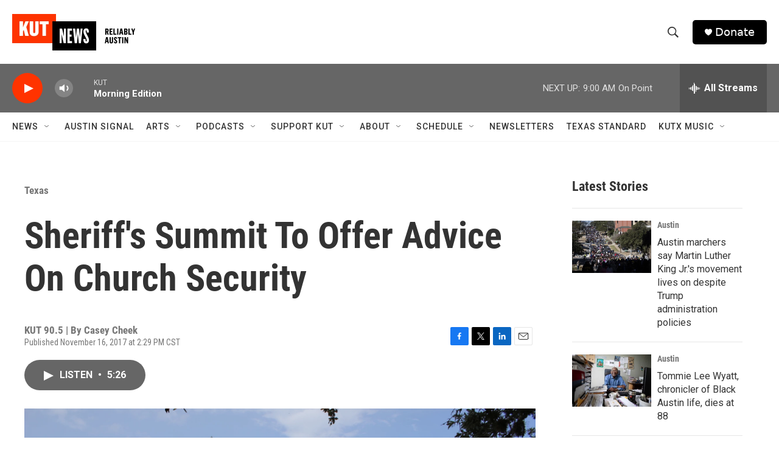

--- FILE ---
content_type: text/html; charset=utf-8
request_url: https://www.google.com/recaptcha/api2/aframe
body_size: 267
content:
<!DOCTYPE HTML><html><head><meta http-equiv="content-type" content="text/html; charset=UTF-8"></head><body><script nonce="lGirISUX-Qa61OXq4EJLJg">/** Anti-fraud and anti-abuse applications only. See google.com/recaptcha */ try{var clients={'sodar':'https://pagead2.googlesyndication.com/pagead/sodar?'};window.addEventListener("message",function(a){try{if(a.source===window.parent){var b=JSON.parse(a.data);var c=clients[b['id']];if(c){var d=document.createElement('img');d.src=c+b['params']+'&rc='+(localStorage.getItem("rc::a")?sessionStorage.getItem("rc::b"):"");window.document.body.appendChild(d);sessionStorage.setItem("rc::e",parseInt(sessionStorage.getItem("rc::e")||0)+1);localStorage.setItem("rc::h",'1768920760298');}}}catch(b){}});window.parent.postMessage("_grecaptcha_ready", "*");}catch(b){}</script></body></html>